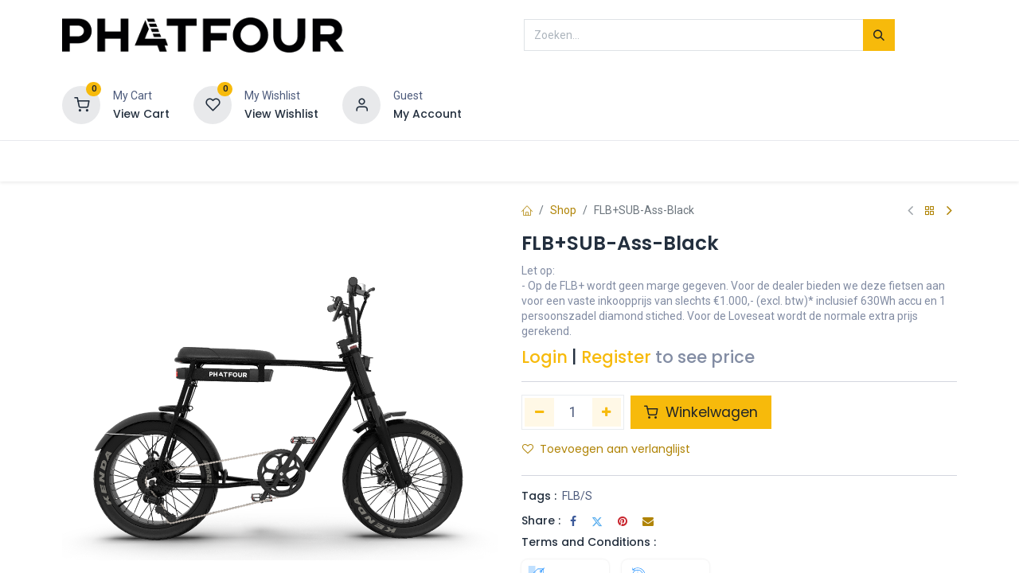

--- FILE ---
content_type: image/svg+xml; charset=utf-8
request_url: https://portal.phatfour.com/theme_prime/static/src/img/content/tag_icon.svg
body_size: 1831
content:
<svg xmlns="http://www.w3.org/2000/svg" xmlns:xlink="http://www.w3.org/1999/xlink" width="40" zoomAndPan="magnify" viewBox="0 0 30 30.000001" height="40" preserveAspectRatio="xMidYMid meet" version="1.0"><defs><filter x="0%" y="0%" width="100%" height="100%" id="id1"><feColorMatrix values="0 0 0 0 1 0 0 0 0 1 0 0 0 0 1 0 0 0 1 0" color-interpolation-filters="sRGB"/></filter><clipPath id="id2"><path d="M 0.484375 0 L 29.515625 0 L 29.515625 29.03125 L 0.484375 29.03125 Z M 0.484375 0 " clip-rule="nonzero"/></clipPath><clipPath id="id3"><path d="M 0.484375 0 L 13 0 L 13 29.03125 L 0.484375 29.03125 Z M 0.484375 0 " clip-rule="nonzero"/></clipPath><mask id="id4"><g filter="url(#id1)"><rect x="-3" width="36" fill="#000000" y="-3" height="36.000001" fill-opacity="0.2471"/></g></mask><clipPath id="id5"><path d="M 0.484375 0 L 12.097656 0 L 12.097656 29.03125 L 0.484375 29.03125 Z M 0.484375 0 " clip-rule="nonzero"/></clipPath><clipPath id="id6"><rect x="0" width="13" y="0" height="30"/></clipPath><clipPath id="id7"><path d="M 3.339844 2.902344 L 26.566406 2.902344 L 26.566406 26.128906 L 3.339844 26.128906 Z M 3.339844 2.902344 " clip-rule="nonzero"/></clipPath></defs><g clip-path="url(#id2)"><path fill="#ffffff" d="M 0.484375 0 L 29.515625 0 L 29.515625 29.03125 L 0.484375 29.03125 Z M 0.484375 0 " fill-opacity="1" fill-rule="nonzero"/><path fill="#ffffff" d="M 0.484375 0 L 29.515625 0 L 29.515625 29.03125 L 0.484375 29.03125 Z M 0.484375 0 " fill-opacity="1" fill-rule="nonzero"/><path fill="#ffffff" d="M 0.484375 0 L 29.515625 0 L 29.515625 29.03125 L 0.484375 29.03125 Z M 0.484375 0 " fill-opacity="1" fill-rule="nonzero"/></g><g clip-path="url(#id3)"><g mask="url(#id4)"><g transform="matrix(1, 0, 0, 1, 0, 0.000000000000005692)"><g clip-path="url(#id6)"><g clip-path="url(#id5)"><path fill="#0080ff" d="M 0.484375 0 L 12.097656 0 L 12.097656 29.03125 L 0.484375 29.03125 L 0.484375 0 " fill-opacity="1" fill-rule="nonzero"/></g></g></g></g></g><g clip-path="url(#id7)"><path fill="#0080ff" d="M 26.261719 3.015625 C 26.109375 2.867188 25.863281 2.867188 25.714844 3.015625 L 24.277344 4.453125 L 15.265625 4.453125 L 3.933594 15.875 C 3.675781 16.132812 3.535156 16.476562 3.535156 16.839844 C 3.535156 17.207031 3.675781 17.550781 3.933594 17.808594 L 11.855469 25.730469 C 12.125 25.996094 12.472656 26.128906 12.820312 26.128906 C 13.171875 26.128906 13.523438 25.996094 13.792969 25.726562 L 24.824219 14.394531 L 24.824219 5 L 26.261719 3.5625 C 26.414062 3.414062 26.414062 3.167969 26.261719 3.015625 Z M 24.050781 14.082031 L 13.242188 25.183594 C 13.011719 25.414062 12.636719 25.414062 12.40625 25.183594 L 4.480469 17.261719 C 4.25 17.027344 4.25 16.652344 4.484375 16.421875 L 15.589844 5.226562 L 23.503906 5.226562 L 21.632812 7.097656 C 21.328125 6.894531 20.960938 6.773438 20.566406 6.773438 C 19.5 6.773438 18.632812 7.644531 18.632812 8.710938 C 18.632812 9.777344 19.5 10.644531 20.566406 10.644531 C 21.636719 10.644531 22.503906 9.777344 22.503906 8.710938 C 22.503906 8.316406 22.382812 7.949219 22.179688 7.644531 L 24.050781 5.773438 Z M 21.730469 8.710938 C 21.730469 9.351562 21.207031 9.871094 20.566406 9.871094 C 19.925781 9.871094 19.40625 9.351562 19.40625 8.710938 C 19.40625 8.070312 19.925781 7.546875 20.566406 7.546875 C 20.746094 7.546875 20.914062 7.59375 21.066406 7.664062 L 20.292969 8.4375 C 20.144531 8.585938 20.144531 8.832031 20.292969 8.984375 C 20.371094 9.058594 20.46875 9.097656 20.566406 9.097656 C 20.667969 9.097656 20.765625 9.058594 20.839844 8.984375 L 21.613281 8.210938 C 21.683594 8.363281 21.730469 8.53125 21.730469 8.710938 Z M 21.730469 8.710938 " fill-opacity="1" fill-rule="nonzero"/></g><path fill="#0080ff" d="M 16.523438 18.1875 L 12.414062 22.292969 C 12.265625 22.441406 12.265625 22.6875 12.414062 22.839844 C 12.492188 22.914062 12.589844 22.953125 12.691406 22.953125 C 12.789062 22.953125 12.886719 22.914062 12.964844 22.839844 L 17.070312 18.734375 C 17.222656 18.582031 17.222656 18.335938 17.070312 18.1875 C 16.917969 18.035156 16.671875 18.035156 16.523438 18.1875 Z M 16.523438 18.1875 " fill-opacity="1" fill-rule="nonzero"/><path fill="#0080ff" d="M 17.890625 16.816406 C 17.820312 16.890625 17.777344 16.988281 17.777344 17.089844 C 17.777344 17.191406 17.820312 17.292969 17.890625 17.367188 C 17.960938 17.433594 18.0625 17.476562 18.164062 17.476562 C 18.269531 17.476562 18.367188 17.433594 18.4375 17.367188 C 18.507812 17.292969 18.550781 17.195312 18.550781 17.089844 C 18.550781 16.984375 18.507812 16.886719 18.4375 16.816406 C 18.300781 16.671875 18.03125 16.671875 17.890625 16.816406 Z M 17.890625 16.816406 " fill-opacity="1" fill-rule="nonzero"/><path fill="#0080ff" d="M 14.605469 13.53125 C 14.757812 13.378906 14.757812 13.136719 14.605469 12.984375 C 14.453125 12.832031 14.210938 12.832031 14.058594 12.984375 L 9.953125 17.089844 C 9.800781 17.242188 9.800781 17.488281 9.953125 17.636719 C 10.027344 17.714844 10.128906 17.75 10.226562 17.75 C 10.324219 17.75 10.425781 17.714844 10.5 17.636719 Z M 14.605469 13.53125 " fill-opacity="1" fill-rule="nonzero"/><path fill="#0080ff" d="M 13.238281 18.1875 C 13.3125 18.261719 13.410156 18.300781 13.511719 18.300781 C 13.609375 18.300781 13.710938 18.261719 13.785156 18.1875 L 16.523438 15.449219 C 16.671875 15.296875 16.671875 15.050781 16.523438 14.902344 C 16.371094 14.75 16.125 14.75 15.976562 14.902344 L 13.238281 17.636719 C 13.085938 17.789062 13.085938 18.035156 13.238281 18.1875 Z M 13.238281 18.1875 " fill-opacity="1" fill-rule="nonzero"/><path fill="#0080ff" d="M 11.046875 19.828125 L 10.5 20.375 C 10.347656 20.527344 10.347656 20.773438 10.5 20.921875 C 10.574219 21 10.675781 21.035156 10.773438 21.035156 C 10.871094 21.035156 10.972656 21 11.046875 20.921875 L 11.59375 20.375 C 11.746094 20.222656 11.746094 19.980469 11.59375 19.828125 C 11.445312 19.675781 11.199219 19.675781 11.046875 19.828125 Z M 11.046875 19.828125 " fill-opacity="1" fill-rule="nonzero"/><path fill="#0080ff" d="M 11.320312 12.4375 C 11.167969 12.285156 10.925781 12.285156 10.773438 12.4375 L 6.667969 16.542969 C 6.515625 16.695312 6.515625 16.9375 6.667969 17.089844 C 6.742188 17.164062 6.84375 17.203125 6.941406 17.203125 C 7.039062 17.203125 7.140625 17.164062 7.214844 17.089844 L 11.320312 12.984375 C 11.472656 12.832031 11.472656 12.589844 11.320312 12.4375 Z M 11.320312 12.4375 " fill-opacity="1" fill-rule="nonzero"/><path fill="#0080ff" d="M 12.414062 11.730469 C 12.519531 11.730469 12.617188 11.6875 12.691406 11.617188 C 12.757812 11.542969 12.800781 11.441406 12.800781 11.34375 C 12.800781 11.238281 12.757812 11.136719 12.691406 11.066406 C 12.546875 10.925781 12.28125 10.925781 12.144531 11.066406 C 12.070312 11.140625 12.027344 11.238281 12.027344 11.34375 C 12.027344 11.441406 12.070312 11.542969 12.140625 11.617188 C 12.214844 11.6875 12.316406 11.730469 12.414062 11.730469 Z M 12.414062 11.730469 " fill-opacity="1" fill-rule="nonzero"/><path fill="#0080ff" d="M 8.859375 18.1875 C 8.785156 18.257812 8.746094 18.355469 8.746094 18.460938 C 8.746094 18.5625 8.785156 18.664062 8.859375 18.730469 C 8.929688 18.804688 9.027344 18.847656 9.132812 18.847656 C 9.234375 18.847656 9.332031 18.804688 9.40625 18.730469 C 9.476562 18.660156 9.519531 18.5625 9.519531 18.460938 C 9.519531 18.355469 9.476562 18.257812 9.402344 18.1875 C 9.261719 18.042969 9 18.042969 8.859375 18.1875 Z M 8.859375 18.1875 " fill-opacity="1" fill-rule="nonzero"/><path fill="#0080ff" d="M 12.691406 19.28125 C 12.761719 19.207031 12.800781 19.109375 12.800781 19.007812 C 12.800781 18.90625 12.761719 18.804688 12.691406 18.730469 C 12.546875 18.589844 12.28125 18.589844 12.140625 18.730469 C 12.070312 18.804688 12.027344 18.90625 12.027344 19.007812 C 12.027344 19.109375 12.070312 19.207031 12.140625 19.28125 C 12.214844 19.351562 12.3125 19.394531 12.414062 19.394531 C 12.519531 19.394531 12.617188 19.351562 12.691406 19.28125 Z M 12.691406 19.28125 " fill-opacity="1" fill-rule="nonzero"/></svg>